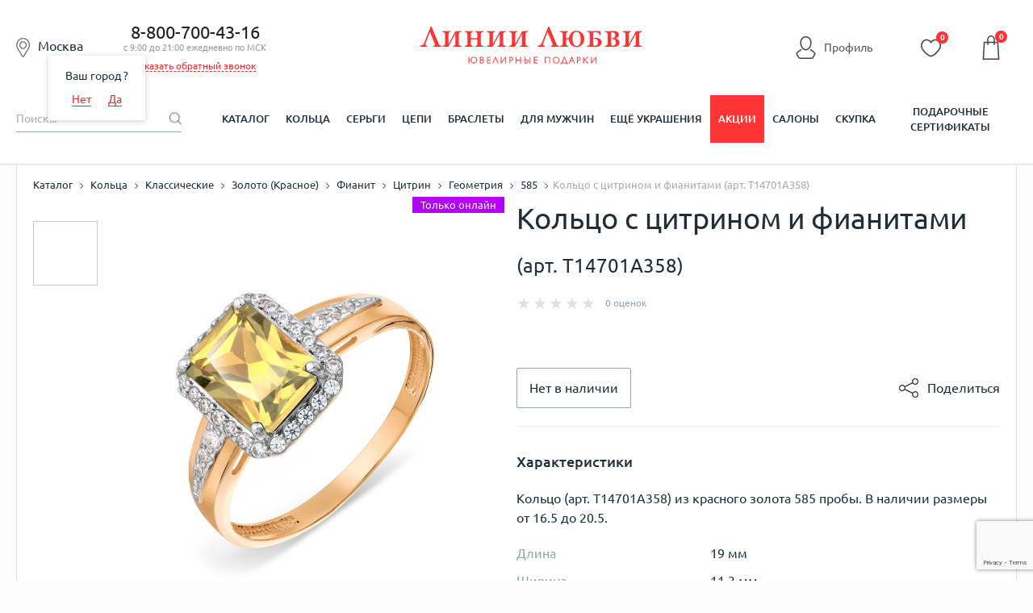

--- FILE ---
content_type: text/html; charset=utf-8
request_url: https://www.google.com/recaptcha/enterprise/anchor?ar=1&k=6LdPPEkgAAAAAARS7PL2IYGqdPwBDnlvoPMQ06ah&co=aHR0cHM6Ly9saW5paWx1YnZpLnJ1OjQ0Mw..&hl=en&v=PoyoqOPhxBO7pBk68S4YbpHZ&size=invisible&anchor-ms=20000&execute-ms=30000&cb=gohu37ea07vx
body_size: 48542
content:
<!DOCTYPE HTML><html dir="ltr" lang="en"><head><meta http-equiv="Content-Type" content="text/html; charset=UTF-8">
<meta http-equiv="X-UA-Compatible" content="IE=edge">
<title>reCAPTCHA</title>
<style type="text/css">
/* cyrillic-ext */
@font-face {
  font-family: 'Roboto';
  font-style: normal;
  font-weight: 400;
  font-stretch: 100%;
  src: url(//fonts.gstatic.com/s/roboto/v48/KFO7CnqEu92Fr1ME7kSn66aGLdTylUAMa3GUBHMdazTgWw.woff2) format('woff2');
  unicode-range: U+0460-052F, U+1C80-1C8A, U+20B4, U+2DE0-2DFF, U+A640-A69F, U+FE2E-FE2F;
}
/* cyrillic */
@font-face {
  font-family: 'Roboto';
  font-style: normal;
  font-weight: 400;
  font-stretch: 100%;
  src: url(//fonts.gstatic.com/s/roboto/v48/KFO7CnqEu92Fr1ME7kSn66aGLdTylUAMa3iUBHMdazTgWw.woff2) format('woff2');
  unicode-range: U+0301, U+0400-045F, U+0490-0491, U+04B0-04B1, U+2116;
}
/* greek-ext */
@font-face {
  font-family: 'Roboto';
  font-style: normal;
  font-weight: 400;
  font-stretch: 100%;
  src: url(//fonts.gstatic.com/s/roboto/v48/KFO7CnqEu92Fr1ME7kSn66aGLdTylUAMa3CUBHMdazTgWw.woff2) format('woff2');
  unicode-range: U+1F00-1FFF;
}
/* greek */
@font-face {
  font-family: 'Roboto';
  font-style: normal;
  font-weight: 400;
  font-stretch: 100%;
  src: url(//fonts.gstatic.com/s/roboto/v48/KFO7CnqEu92Fr1ME7kSn66aGLdTylUAMa3-UBHMdazTgWw.woff2) format('woff2');
  unicode-range: U+0370-0377, U+037A-037F, U+0384-038A, U+038C, U+038E-03A1, U+03A3-03FF;
}
/* math */
@font-face {
  font-family: 'Roboto';
  font-style: normal;
  font-weight: 400;
  font-stretch: 100%;
  src: url(//fonts.gstatic.com/s/roboto/v48/KFO7CnqEu92Fr1ME7kSn66aGLdTylUAMawCUBHMdazTgWw.woff2) format('woff2');
  unicode-range: U+0302-0303, U+0305, U+0307-0308, U+0310, U+0312, U+0315, U+031A, U+0326-0327, U+032C, U+032F-0330, U+0332-0333, U+0338, U+033A, U+0346, U+034D, U+0391-03A1, U+03A3-03A9, U+03B1-03C9, U+03D1, U+03D5-03D6, U+03F0-03F1, U+03F4-03F5, U+2016-2017, U+2034-2038, U+203C, U+2040, U+2043, U+2047, U+2050, U+2057, U+205F, U+2070-2071, U+2074-208E, U+2090-209C, U+20D0-20DC, U+20E1, U+20E5-20EF, U+2100-2112, U+2114-2115, U+2117-2121, U+2123-214F, U+2190, U+2192, U+2194-21AE, U+21B0-21E5, U+21F1-21F2, U+21F4-2211, U+2213-2214, U+2216-22FF, U+2308-230B, U+2310, U+2319, U+231C-2321, U+2336-237A, U+237C, U+2395, U+239B-23B7, U+23D0, U+23DC-23E1, U+2474-2475, U+25AF, U+25B3, U+25B7, U+25BD, U+25C1, U+25CA, U+25CC, U+25FB, U+266D-266F, U+27C0-27FF, U+2900-2AFF, U+2B0E-2B11, U+2B30-2B4C, U+2BFE, U+3030, U+FF5B, U+FF5D, U+1D400-1D7FF, U+1EE00-1EEFF;
}
/* symbols */
@font-face {
  font-family: 'Roboto';
  font-style: normal;
  font-weight: 400;
  font-stretch: 100%;
  src: url(//fonts.gstatic.com/s/roboto/v48/KFO7CnqEu92Fr1ME7kSn66aGLdTylUAMaxKUBHMdazTgWw.woff2) format('woff2');
  unicode-range: U+0001-000C, U+000E-001F, U+007F-009F, U+20DD-20E0, U+20E2-20E4, U+2150-218F, U+2190, U+2192, U+2194-2199, U+21AF, U+21E6-21F0, U+21F3, U+2218-2219, U+2299, U+22C4-22C6, U+2300-243F, U+2440-244A, U+2460-24FF, U+25A0-27BF, U+2800-28FF, U+2921-2922, U+2981, U+29BF, U+29EB, U+2B00-2BFF, U+4DC0-4DFF, U+FFF9-FFFB, U+10140-1018E, U+10190-1019C, U+101A0, U+101D0-101FD, U+102E0-102FB, U+10E60-10E7E, U+1D2C0-1D2D3, U+1D2E0-1D37F, U+1F000-1F0FF, U+1F100-1F1AD, U+1F1E6-1F1FF, U+1F30D-1F30F, U+1F315, U+1F31C, U+1F31E, U+1F320-1F32C, U+1F336, U+1F378, U+1F37D, U+1F382, U+1F393-1F39F, U+1F3A7-1F3A8, U+1F3AC-1F3AF, U+1F3C2, U+1F3C4-1F3C6, U+1F3CA-1F3CE, U+1F3D4-1F3E0, U+1F3ED, U+1F3F1-1F3F3, U+1F3F5-1F3F7, U+1F408, U+1F415, U+1F41F, U+1F426, U+1F43F, U+1F441-1F442, U+1F444, U+1F446-1F449, U+1F44C-1F44E, U+1F453, U+1F46A, U+1F47D, U+1F4A3, U+1F4B0, U+1F4B3, U+1F4B9, U+1F4BB, U+1F4BF, U+1F4C8-1F4CB, U+1F4D6, U+1F4DA, U+1F4DF, U+1F4E3-1F4E6, U+1F4EA-1F4ED, U+1F4F7, U+1F4F9-1F4FB, U+1F4FD-1F4FE, U+1F503, U+1F507-1F50B, U+1F50D, U+1F512-1F513, U+1F53E-1F54A, U+1F54F-1F5FA, U+1F610, U+1F650-1F67F, U+1F687, U+1F68D, U+1F691, U+1F694, U+1F698, U+1F6AD, U+1F6B2, U+1F6B9-1F6BA, U+1F6BC, U+1F6C6-1F6CF, U+1F6D3-1F6D7, U+1F6E0-1F6EA, U+1F6F0-1F6F3, U+1F6F7-1F6FC, U+1F700-1F7FF, U+1F800-1F80B, U+1F810-1F847, U+1F850-1F859, U+1F860-1F887, U+1F890-1F8AD, U+1F8B0-1F8BB, U+1F8C0-1F8C1, U+1F900-1F90B, U+1F93B, U+1F946, U+1F984, U+1F996, U+1F9E9, U+1FA00-1FA6F, U+1FA70-1FA7C, U+1FA80-1FA89, U+1FA8F-1FAC6, U+1FACE-1FADC, U+1FADF-1FAE9, U+1FAF0-1FAF8, U+1FB00-1FBFF;
}
/* vietnamese */
@font-face {
  font-family: 'Roboto';
  font-style: normal;
  font-weight: 400;
  font-stretch: 100%;
  src: url(//fonts.gstatic.com/s/roboto/v48/KFO7CnqEu92Fr1ME7kSn66aGLdTylUAMa3OUBHMdazTgWw.woff2) format('woff2');
  unicode-range: U+0102-0103, U+0110-0111, U+0128-0129, U+0168-0169, U+01A0-01A1, U+01AF-01B0, U+0300-0301, U+0303-0304, U+0308-0309, U+0323, U+0329, U+1EA0-1EF9, U+20AB;
}
/* latin-ext */
@font-face {
  font-family: 'Roboto';
  font-style: normal;
  font-weight: 400;
  font-stretch: 100%;
  src: url(//fonts.gstatic.com/s/roboto/v48/KFO7CnqEu92Fr1ME7kSn66aGLdTylUAMa3KUBHMdazTgWw.woff2) format('woff2');
  unicode-range: U+0100-02BA, U+02BD-02C5, U+02C7-02CC, U+02CE-02D7, U+02DD-02FF, U+0304, U+0308, U+0329, U+1D00-1DBF, U+1E00-1E9F, U+1EF2-1EFF, U+2020, U+20A0-20AB, U+20AD-20C0, U+2113, U+2C60-2C7F, U+A720-A7FF;
}
/* latin */
@font-face {
  font-family: 'Roboto';
  font-style: normal;
  font-weight: 400;
  font-stretch: 100%;
  src: url(//fonts.gstatic.com/s/roboto/v48/KFO7CnqEu92Fr1ME7kSn66aGLdTylUAMa3yUBHMdazQ.woff2) format('woff2');
  unicode-range: U+0000-00FF, U+0131, U+0152-0153, U+02BB-02BC, U+02C6, U+02DA, U+02DC, U+0304, U+0308, U+0329, U+2000-206F, U+20AC, U+2122, U+2191, U+2193, U+2212, U+2215, U+FEFF, U+FFFD;
}
/* cyrillic-ext */
@font-face {
  font-family: 'Roboto';
  font-style: normal;
  font-weight: 500;
  font-stretch: 100%;
  src: url(//fonts.gstatic.com/s/roboto/v48/KFO7CnqEu92Fr1ME7kSn66aGLdTylUAMa3GUBHMdazTgWw.woff2) format('woff2');
  unicode-range: U+0460-052F, U+1C80-1C8A, U+20B4, U+2DE0-2DFF, U+A640-A69F, U+FE2E-FE2F;
}
/* cyrillic */
@font-face {
  font-family: 'Roboto';
  font-style: normal;
  font-weight: 500;
  font-stretch: 100%;
  src: url(//fonts.gstatic.com/s/roboto/v48/KFO7CnqEu92Fr1ME7kSn66aGLdTylUAMa3iUBHMdazTgWw.woff2) format('woff2');
  unicode-range: U+0301, U+0400-045F, U+0490-0491, U+04B0-04B1, U+2116;
}
/* greek-ext */
@font-face {
  font-family: 'Roboto';
  font-style: normal;
  font-weight: 500;
  font-stretch: 100%;
  src: url(//fonts.gstatic.com/s/roboto/v48/KFO7CnqEu92Fr1ME7kSn66aGLdTylUAMa3CUBHMdazTgWw.woff2) format('woff2');
  unicode-range: U+1F00-1FFF;
}
/* greek */
@font-face {
  font-family: 'Roboto';
  font-style: normal;
  font-weight: 500;
  font-stretch: 100%;
  src: url(//fonts.gstatic.com/s/roboto/v48/KFO7CnqEu92Fr1ME7kSn66aGLdTylUAMa3-UBHMdazTgWw.woff2) format('woff2');
  unicode-range: U+0370-0377, U+037A-037F, U+0384-038A, U+038C, U+038E-03A1, U+03A3-03FF;
}
/* math */
@font-face {
  font-family: 'Roboto';
  font-style: normal;
  font-weight: 500;
  font-stretch: 100%;
  src: url(//fonts.gstatic.com/s/roboto/v48/KFO7CnqEu92Fr1ME7kSn66aGLdTylUAMawCUBHMdazTgWw.woff2) format('woff2');
  unicode-range: U+0302-0303, U+0305, U+0307-0308, U+0310, U+0312, U+0315, U+031A, U+0326-0327, U+032C, U+032F-0330, U+0332-0333, U+0338, U+033A, U+0346, U+034D, U+0391-03A1, U+03A3-03A9, U+03B1-03C9, U+03D1, U+03D5-03D6, U+03F0-03F1, U+03F4-03F5, U+2016-2017, U+2034-2038, U+203C, U+2040, U+2043, U+2047, U+2050, U+2057, U+205F, U+2070-2071, U+2074-208E, U+2090-209C, U+20D0-20DC, U+20E1, U+20E5-20EF, U+2100-2112, U+2114-2115, U+2117-2121, U+2123-214F, U+2190, U+2192, U+2194-21AE, U+21B0-21E5, U+21F1-21F2, U+21F4-2211, U+2213-2214, U+2216-22FF, U+2308-230B, U+2310, U+2319, U+231C-2321, U+2336-237A, U+237C, U+2395, U+239B-23B7, U+23D0, U+23DC-23E1, U+2474-2475, U+25AF, U+25B3, U+25B7, U+25BD, U+25C1, U+25CA, U+25CC, U+25FB, U+266D-266F, U+27C0-27FF, U+2900-2AFF, U+2B0E-2B11, U+2B30-2B4C, U+2BFE, U+3030, U+FF5B, U+FF5D, U+1D400-1D7FF, U+1EE00-1EEFF;
}
/* symbols */
@font-face {
  font-family: 'Roboto';
  font-style: normal;
  font-weight: 500;
  font-stretch: 100%;
  src: url(//fonts.gstatic.com/s/roboto/v48/KFO7CnqEu92Fr1ME7kSn66aGLdTylUAMaxKUBHMdazTgWw.woff2) format('woff2');
  unicode-range: U+0001-000C, U+000E-001F, U+007F-009F, U+20DD-20E0, U+20E2-20E4, U+2150-218F, U+2190, U+2192, U+2194-2199, U+21AF, U+21E6-21F0, U+21F3, U+2218-2219, U+2299, U+22C4-22C6, U+2300-243F, U+2440-244A, U+2460-24FF, U+25A0-27BF, U+2800-28FF, U+2921-2922, U+2981, U+29BF, U+29EB, U+2B00-2BFF, U+4DC0-4DFF, U+FFF9-FFFB, U+10140-1018E, U+10190-1019C, U+101A0, U+101D0-101FD, U+102E0-102FB, U+10E60-10E7E, U+1D2C0-1D2D3, U+1D2E0-1D37F, U+1F000-1F0FF, U+1F100-1F1AD, U+1F1E6-1F1FF, U+1F30D-1F30F, U+1F315, U+1F31C, U+1F31E, U+1F320-1F32C, U+1F336, U+1F378, U+1F37D, U+1F382, U+1F393-1F39F, U+1F3A7-1F3A8, U+1F3AC-1F3AF, U+1F3C2, U+1F3C4-1F3C6, U+1F3CA-1F3CE, U+1F3D4-1F3E0, U+1F3ED, U+1F3F1-1F3F3, U+1F3F5-1F3F7, U+1F408, U+1F415, U+1F41F, U+1F426, U+1F43F, U+1F441-1F442, U+1F444, U+1F446-1F449, U+1F44C-1F44E, U+1F453, U+1F46A, U+1F47D, U+1F4A3, U+1F4B0, U+1F4B3, U+1F4B9, U+1F4BB, U+1F4BF, U+1F4C8-1F4CB, U+1F4D6, U+1F4DA, U+1F4DF, U+1F4E3-1F4E6, U+1F4EA-1F4ED, U+1F4F7, U+1F4F9-1F4FB, U+1F4FD-1F4FE, U+1F503, U+1F507-1F50B, U+1F50D, U+1F512-1F513, U+1F53E-1F54A, U+1F54F-1F5FA, U+1F610, U+1F650-1F67F, U+1F687, U+1F68D, U+1F691, U+1F694, U+1F698, U+1F6AD, U+1F6B2, U+1F6B9-1F6BA, U+1F6BC, U+1F6C6-1F6CF, U+1F6D3-1F6D7, U+1F6E0-1F6EA, U+1F6F0-1F6F3, U+1F6F7-1F6FC, U+1F700-1F7FF, U+1F800-1F80B, U+1F810-1F847, U+1F850-1F859, U+1F860-1F887, U+1F890-1F8AD, U+1F8B0-1F8BB, U+1F8C0-1F8C1, U+1F900-1F90B, U+1F93B, U+1F946, U+1F984, U+1F996, U+1F9E9, U+1FA00-1FA6F, U+1FA70-1FA7C, U+1FA80-1FA89, U+1FA8F-1FAC6, U+1FACE-1FADC, U+1FADF-1FAE9, U+1FAF0-1FAF8, U+1FB00-1FBFF;
}
/* vietnamese */
@font-face {
  font-family: 'Roboto';
  font-style: normal;
  font-weight: 500;
  font-stretch: 100%;
  src: url(//fonts.gstatic.com/s/roboto/v48/KFO7CnqEu92Fr1ME7kSn66aGLdTylUAMa3OUBHMdazTgWw.woff2) format('woff2');
  unicode-range: U+0102-0103, U+0110-0111, U+0128-0129, U+0168-0169, U+01A0-01A1, U+01AF-01B0, U+0300-0301, U+0303-0304, U+0308-0309, U+0323, U+0329, U+1EA0-1EF9, U+20AB;
}
/* latin-ext */
@font-face {
  font-family: 'Roboto';
  font-style: normal;
  font-weight: 500;
  font-stretch: 100%;
  src: url(//fonts.gstatic.com/s/roboto/v48/KFO7CnqEu92Fr1ME7kSn66aGLdTylUAMa3KUBHMdazTgWw.woff2) format('woff2');
  unicode-range: U+0100-02BA, U+02BD-02C5, U+02C7-02CC, U+02CE-02D7, U+02DD-02FF, U+0304, U+0308, U+0329, U+1D00-1DBF, U+1E00-1E9F, U+1EF2-1EFF, U+2020, U+20A0-20AB, U+20AD-20C0, U+2113, U+2C60-2C7F, U+A720-A7FF;
}
/* latin */
@font-face {
  font-family: 'Roboto';
  font-style: normal;
  font-weight: 500;
  font-stretch: 100%;
  src: url(//fonts.gstatic.com/s/roboto/v48/KFO7CnqEu92Fr1ME7kSn66aGLdTylUAMa3yUBHMdazQ.woff2) format('woff2');
  unicode-range: U+0000-00FF, U+0131, U+0152-0153, U+02BB-02BC, U+02C6, U+02DA, U+02DC, U+0304, U+0308, U+0329, U+2000-206F, U+20AC, U+2122, U+2191, U+2193, U+2212, U+2215, U+FEFF, U+FFFD;
}
/* cyrillic-ext */
@font-face {
  font-family: 'Roboto';
  font-style: normal;
  font-weight: 900;
  font-stretch: 100%;
  src: url(//fonts.gstatic.com/s/roboto/v48/KFO7CnqEu92Fr1ME7kSn66aGLdTylUAMa3GUBHMdazTgWw.woff2) format('woff2');
  unicode-range: U+0460-052F, U+1C80-1C8A, U+20B4, U+2DE0-2DFF, U+A640-A69F, U+FE2E-FE2F;
}
/* cyrillic */
@font-face {
  font-family: 'Roboto';
  font-style: normal;
  font-weight: 900;
  font-stretch: 100%;
  src: url(//fonts.gstatic.com/s/roboto/v48/KFO7CnqEu92Fr1ME7kSn66aGLdTylUAMa3iUBHMdazTgWw.woff2) format('woff2');
  unicode-range: U+0301, U+0400-045F, U+0490-0491, U+04B0-04B1, U+2116;
}
/* greek-ext */
@font-face {
  font-family: 'Roboto';
  font-style: normal;
  font-weight: 900;
  font-stretch: 100%;
  src: url(//fonts.gstatic.com/s/roboto/v48/KFO7CnqEu92Fr1ME7kSn66aGLdTylUAMa3CUBHMdazTgWw.woff2) format('woff2');
  unicode-range: U+1F00-1FFF;
}
/* greek */
@font-face {
  font-family: 'Roboto';
  font-style: normal;
  font-weight: 900;
  font-stretch: 100%;
  src: url(//fonts.gstatic.com/s/roboto/v48/KFO7CnqEu92Fr1ME7kSn66aGLdTylUAMa3-UBHMdazTgWw.woff2) format('woff2');
  unicode-range: U+0370-0377, U+037A-037F, U+0384-038A, U+038C, U+038E-03A1, U+03A3-03FF;
}
/* math */
@font-face {
  font-family: 'Roboto';
  font-style: normal;
  font-weight: 900;
  font-stretch: 100%;
  src: url(//fonts.gstatic.com/s/roboto/v48/KFO7CnqEu92Fr1ME7kSn66aGLdTylUAMawCUBHMdazTgWw.woff2) format('woff2');
  unicode-range: U+0302-0303, U+0305, U+0307-0308, U+0310, U+0312, U+0315, U+031A, U+0326-0327, U+032C, U+032F-0330, U+0332-0333, U+0338, U+033A, U+0346, U+034D, U+0391-03A1, U+03A3-03A9, U+03B1-03C9, U+03D1, U+03D5-03D6, U+03F0-03F1, U+03F4-03F5, U+2016-2017, U+2034-2038, U+203C, U+2040, U+2043, U+2047, U+2050, U+2057, U+205F, U+2070-2071, U+2074-208E, U+2090-209C, U+20D0-20DC, U+20E1, U+20E5-20EF, U+2100-2112, U+2114-2115, U+2117-2121, U+2123-214F, U+2190, U+2192, U+2194-21AE, U+21B0-21E5, U+21F1-21F2, U+21F4-2211, U+2213-2214, U+2216-22FF, U+2308-230B, U+2310, U+2319, U+231C-2321, U+2336-237A, U+237C, U+2395, U+239B-23B7, U+23D0, U+23DC-23E1, U+2474-2475, U+25AF, U+25B3, U+25B7, U+25BD, U+25C1, U+25CA, U+25CC, U+25FB, U+266D-266F, U+27C0-27FF, U+2900-2AFF, U+2B0E-2B11, U+2B30-2B4C, U+2BFE, U+3030, U+FF5B, U+FF5D, U+1D400-1D7FF, U+1EE00-1EEFF;
}
/* symbols */
@font-face {
  font-family: 'Roboto';
  font-style: normal;
  font-weight: 900;
  font-stretch: 100%;
  src: url(//fonts.gstatic.com/s/roboto/v48/KFO7CnqEu92Fr1ME7kSn66aGLdTylUAMaxKUBHMdazTgWw.woff2) format('woff2');
  unicode-range: U+0001-000C, U+000E-001F, U+007F-009F, U+20DD-20E0, U+20E2-20E4, U+2150-218F, U+2190, U+2192, U+2194-2199, U+21AF, U+21E6-21F0, U+21F3, U+2218-2219, U+2299, U+22C4-22C6, U+2300-243F, U+2440-244A, U+2460-24FF, U+25A0-27BF, U+2800-28FF, U+2921-2922, U+2981, U+29BF, U+29EB, U+2B00-2BFF, U+4DC0-4DFF, U+FFF9-FFFB, U+10140-1018E, U+10190-1019C, U+101A0, U+101D0-101FD, U+102E0-102FB, U+10E60-10E7E, U+1D2C0-1D2D3, U+1D2E0-1D37F, U+1F000-1F0FF, U+1F100-1F1AD, U+1F1E6-1F1FF, U+1F30D-1F30F, U+1F315, U+1F31C, U+1F31E, U+1F320-1F32C, U+1F336, U+1F378, U+1F37D, U+1F382, U+1F393-1F39F, U+1F3A7-1F3A8, U+1F3AC-1F3AF, U+1F3C2, U+1F3C4-1F3C6, U+1F3CA-1F3CE, U+1F3D4-1F3E0, U+1F3ED, U+1F3F1-1F3F3, U+1F3F5-1F3F7, U+1F408, U+1F415, U+1F41F, U+1F426, U+1F43F, U+1F441-1F442, U+1F444, U+1F446-1F449, U+1F44C-1F44E, U+1F453, U+1F46A, U+1F47D, U+1F4A3, U+1F4B0, U+1F4B3, U+1F4B9, U+1F4BB, U+1F4BF, U+1F4C8-1F4CB, U+1F4D6, U+1F4DA, U+1F4DF, U+1F4E3-1F4E6, U+1F4EA-1F4ED, U+1F4F7, U+1F4F9-1F4FB, U+1F4FD-1F4FE, U+1F503, U+1F507-1F50B, U+1F50D, U+1F512-1F513, U+1F53E-1F54A, U+1F54F-1F5FA, U+1F610, U+1F650-1F67F, U+1F687, U+1F68D, U+1F691, U+1F694, U+1F698, U+1F6AD, U+1F6B2, U+1F6B9-1F6BA, U+1F6BC, U+1F6C6-1F6CF, U+1F6D3-1F6D7, U+1F6E0-1F6EA, U+1F6F0-1F6F3, U+1F6F7-1F6FC, U+1F700-1F7FF, U+1F800-1F80B, U+1F810-1F847, U+1F850-1F859, U+1F860-1F887, U+1F890-1F8AD, U+1F8B0-1F8BB, U+1F8C0-1F8C1, U+1F900-1F90B, U+1F93B, U+1F946, U+1F984, U+1F996, U+1F9E9, U+1FA00-1FA6F, U+1FA70-1FA7C, U+1FA80-1FA89, U+1FA8F-1FAC6, U+1FACE-1FADC, U+1FADF-1FAE9, U+1FAF0-1FAF8, U+1FB00-1FBFF;
}
/* vietnamese */
@font-face {
  font-family: 'Roboto';
  font-style: normal;
  font-weight: 900;
  font-stretch: 100%;
  src: url(//fonts.gstatic.com/s/roboto/v48/KFO7CnqEu92Fr1ME7kSn66aGLdTylUAMa3OUBHMdazTgWw.woff2) format('woff2');
  unicode-range: U+0102-0103, U+0110-0111, U+0128-0129, U+0168-0169, U+01A0-01A1, U+01AF-01B0, U+0300-0301, U+0303-0304, U+0308-0309, U+0323, U+0329, U+1EA0-1EF9, U+20AB;
}
/* latin-ext */
@font-face {
  font-family: 'Roboto';
  font-style: normal;
  font-weight: 900;
  font-stretch: 100%;
  src: url(//fonts.gstatic.com/s/roboto/v48/KFO7CnqEu92Fr1ME7kSn66aGLdTylUAMa3KUBHMdazTgWw.woff2) format('woff2');
  unicode-range: U+0100-02BA, U+02BD-02C5, U+02C7-02CC, U+02CE-02D7, U+02DD-02FF, U+0304, U+0308, U+0329, U+1D00-1DBF, U+1E00-1E9F, U+1EF2-1EFF, U+2020, U+20A0-20AB, U+20AD-20C0, U+2113, U+2C60-2C7F, U+A720-A7FF;
}
/* latin */
@font-face {
  font-family: 'Roboto';
  font-style: normal;
  font-weight: 900;
  font-stretch: 100%;
  src: url(//fonts.gstatic.com/s/roboto/v48/KFO7CnqEu92Fr1ME7kSn66aGLdTylUAMa3yUBHMdazQ.woff2) format('woff2');
  unicode-range: U+0000-00FF, U+0131, U+0152-0153, U+02BB-02BC, U+02C6, U+02DA, U+02DC, U+0304, U+0308, U+0329, U+2000-206F, U+20AC, U+2122, U+2191, U+2193, U+2212, U+2215, U+FEFF, U+FFFD;
}

</style>
<link rel="stylesheet" type="text/css" href="https://www.gstatic.com/recaptcha/releases/PoyoqOPhxBO7pBk68S4YbpHZ/styles__ltr.css">
<script nonce="PdIfE_z70tnyojYJSsHQwA" type="text/javascript">window['__recaptcha_api'] = 'https://www.google.com/recaptcha/enterprise/';</script>
<script type="text/javascript" src="https://www.gstatic.com/recaptcha/releases/PoyoqOPhxBO7pBk68S4YbpHZ/recaptcha__en.js" nonce="PdIfE_z70tnyojYJSsHQwA">
      
    </script></head>
<body><div id="rc-anchor-alert" class="rc-anchor-alert"></div>
<input type="hidden" id="recaptcha-token" value="[base64]">
<script type="text/javascript" nonce="PdIfE_z70tnyojYJSsHQwA">
      recaptcha.anchor.Main.init("[\x22ainput\x22,[\x22bgdata\x22,\x22\x22,\[base64]/[base64]/[base64]/[base64]/cjw8ejpyPj4+eil9Y2F0Y2gobCl7dGhyb3cgbDt9fSxIPWZ1bmN0aW9uKHcsdCx6KXtpZih3PT0xOTR8fHc9PTIwOCl0LnZbd10/dC52W3ddLmNvbmNhdCh6KTp0LnZbd109b2Yoeix0KTtlbHNle2lmKHQuYkImJnchPTMxNylyZXR1cm47dz09NjZ8fHc9PTEyMnx8dz09NDcwfHx3PT00NHx8dz09NDE2fHx3PT0zOTd8fHc9PTQyMXx8dz09Njh8fHc9PTcwfHx3PT0xODQ/[base64]/[base64]/[base64]/bmV3IGRbVl0oSlswXSk6cD09Mj9uZXcgZFtWXShKWzBdLEpbMV0pOnA9PTM/bmV3IGRbVl0oSlswXSxKWzFdLEpbMl0pOnA9PTQ/[base64]/[base64]/[base64]/[base64]\x22,\[base64]\\u003d\x22,\[base64]/wq9cw4JBMyMuw6/DpMK+UjPDtAIuwq/[base64]/w6Quw5vDl37Dg1cbw5zCvHDCsMOUOFIVCBJKV2zDk3FewprDl2XDjMOaw6rDpDDDisOmasKvwpDCmcOFAMO8NTPDuCoydcOKeFzDp8OWd8KcH8K6w6vCnMKZwqEOwoTCrEHCsix5W09cfWDDpVnDrcOxScOQw6/ChMKEwqXChMOuwotrWXkVIhQUfGcNaMOawpHCiTzDk0swwrJ1w5bDl8KAw5QGw7PCgMKlaQAWw4YRYcK0dDzDtsOYBsKraRNmw6jDlQfDi8K+Q0Q1AcOGwpvDiQUAwqXDkMOhw41rw4zCpAh1PcKtRsO/DHLDhMKncVRRwrIiYMO5O1XDpHV4wq0jwqQQwqVGSjPCsCjCg37DqzrDlFDDtcOTAxtfaDUPwp/DrmgKw67CgMOXw4Ypwp3DqsOCfloNw4huwqVfdsK1OnTCsmnDqsKxW0FSEWjDpsKncALCimsTw4knw7oVBB8vMGzCkMK5cHXCo8KlR8KNa8OlwqZwXcKeX1INw5HDoU7DuhwOw4YRVQhFw59zwojDgEHDiT8fMFV7w4bDtcKTw6EQwrMmP8Kcwoc/wpzCt8OSw6vDliXDtsOYw6bCqHYSOgLCs8OCw7dLcsOrw6xgw73CoSR9w5FNQ2RxKMOLwo5VwpDCt8K5w65+f8KvHcOLecKSLGxPw7Qjw5/CnMOnw5/CsU7CgFJ4aF4mw5rCnTgXw79bB8K/wrB+acOWKRd5ZkAlb8KEwrrChBsxOMKZwr9HWsOeCsKOwpDDk0QWw4/CvsKgwqdww50lccOXwpzCrBrCncKZwqjDrsOOUsKjQDfDiTLCqiPDhcK1wp/Cs8Oxw6VIwrs+w5TDj1DCtMOXwoLCm17DmsKiO040wokLw4pTR8KpwrYuU8ONw4HDoRHDv0bDpTchw6dEwrHDmz/DvcK0W8KPwoHChMKOw4Y7FUvDoCZmwo9MwoFQwrxiw49wJMKNQjvCvMOQw6zCvMKIY0prw6R2aDtkw7vDlmfDg3YQeMO5IXHDgUXDq8K6wp7DizgPwp/Cg8OXw5okTcKUwo3DpUvDoX7DjDoOw7TDjVHDtlkxKcOZPcKOwpPDng3DphLDusKdwoIqw5lnMsOOw6ouw6sPT8K8wp0kEMOTRVhNM8ObEsO2SAptw7Y/woDCj8OUw6d7wqrCrB/DugN9axrCmx7DqMKnw51KwrPDpGnCgxsEwrHCg8OSw7DCvQQ4wrfDp3TDl8KaG8O4w5/Du8K3wpnDmkJpwopywpLCq8OJX8ObwqvDvhUaJyVfZsOuwqtnQSlxwp8FSMK4w4TCsMOZMifDt8Ole8K6U8KqKUoJwpXCosK1TFvCoMKlF2jChMKUWsKSwq8MQArCr8O5woLDgMKabsKHw5cuw6ZnLCI4AnN4w4zCjsOIbXJmHcOcwo7Ch8K1wo1Nwr/DkGY8F8KGw5R9FzbCssKuw7XDpFbDpyHDocKew6MVfQNqw4c6w6jDncK0w7lfwpLCiw4HwpLCp8O2OQRxwqlFwrQhw5gxw7w2IsOjwo5BAHVkA27CkhNHBFokw4zCl0BjLWXDgA7DrcKcDMOzfHPChXsvK8Kpwq/Cn2sRw6zCtijCjcOiF8KXbXsFd8KiwrEZw54QacO6c8O3JjTDm8KKTywHwo7CmSZwNMOZwrLCp8OYw5HDosKEw5VIwpo8wq1Nw6tAw4rCs1ZEwqxzYxbCsMKDUcOuw4wYwojDkBYlw6NNwr3Cr0PCqD3DmMKmwqsDfcOtEsOPQ1XCrsK/[base64]/[base64]/[base64]/Dv8KicMO/OMOww5oYPEcrw6jDrHjCqsKZw7zClD3ClFPDpwRiw6fClMOlwq4aIsKuw4TCszPDnMOEMQXDlsOWwrQ/aTpeCcOyLkN5woR4YsO9w5PCscKfMsObw5nDgMKLwpXCjxFgw5VNwrMpw7zCjsOGaEPCnH7ChcKndDwXwoxMwodna8KDZR9owpfCvMKew704Bi4YacKWaMKLfsOZRDkyw7xfw6NoaMKrJsOsIcONZMOzw6tuw6/Cp8K9w6HCs20+OsOJw48Pw6/CrMOnwrE4w79MKVE5d8O/w64Jw5AFSjfDi37DssOYLzTDlsOqwqPCsj3DnSlaY2g9AknCplLCl8KhYhBNwrXDr8KoLAwqGsOrBGomwrBDw5YgO8Oqw5TCvEguw48KdlvCqx/DqMOCw5gpYsOdRcOhw5cZeizDiMKPw4XDs8Kxw6XCp8KTWyXCl8KrIMK3w5NeXHF7CzLCrcK8w6zDsMKlwpLCkRRoJlt0WRTCt8ONT8OkfsO+w6PDs8O6wqRTeMOwQMK0w6nCncOnwqDCnCITGcKuPhcDIsKfw58CecK/XMKZw4PCncKcThtVHGbDrcOjY8OFS1FiCHPDgsOwSmoTJTgmwocwwpA2GcOVw5lfw5/DmXp9MXvDqcKuw6UQw6Y0DidHw4fDqMKWS8K1fjfDpcODw7jCmMOxw67DmsOjwo/CmwzDp8K0wqAlwqPCqcK8P3/[base64]/CrUItwoNbIcKcwq/CoXdzKU3Cq8KbbMOCBgkxw4DClU3CgW5fwodsw4fClcO/Yy5xK355aMOVeMKLbcKFw5vCtcKew4lEwpJcD2zCgMKbLyg0w6HDscK2dHcYRcOhU0HCs3JVwq4MMMOBwqsWwr5vZltvAwEZw6oTJsKyw7fDrSo0TT/DjsKCUFXDp8Kzw7xmAD5vN3vDi2bCiMKWw5jDiMKIUMOMw4IMw77CpMKUP8KNY8OsB3NYw7ZSH8OAwrFtw6fCi3HCusOBG8KXwqDCgUjCo3/CmMKtSVZpwoQwXSXDpVDDuBLCicKZCHphw4fCv0bCncOBwqTDgsK9LH1QbsOHwpfCoQ/DjMKPCU1Ew7smwo/DkwDDkiwlV8O8w53Cl8OJBmnDp8K/eTHDtcOtTXjCpsOETETCkXloC8KwRMOmwpTCjcKZwrrCu1fDgMKkwohRR8OIwqR3wrrDiWDCsDbDmsKoGxPCpQfCisOqNkvDrsOiwqjCu0VdAsOTQRTDlMKufsOWdsKQw64CwrtWwr7CucKHwqjCscK2wq8kwq/Ct8O5wofDqG3Dmm9pBT1xaS54w6dZJMK7woB/wqbDgnwkJU3Cp0gnw5AfwqxHw6TDrTfCnmkDw63Cq1UBwoDDhgTDsGpEwrB1w6UDw6Y3TVrCgsKBYcONwrPCrsOcwqJRwqRMa0xYUzgyY1/CqxQFfMOMw63CqA0nAxfDty44f8Krw7HDisKeasOQw4JNw7YswoLCrBxhwpdPJwpwTCZKKsOmCcOTwo1/wpvDsMK9woxLDsKswopDEMOswrAkPTwowrZ9w6PCjcO7KMOcwp7DhsO7wqTCs8OVfwUESDrDnwVKb8OLwoTDpWjDj3/[base64]/CrBLDuMKLQhHCssOjf2rCtcK3MHHDisKWb38rSnJkw6rDnhAewqgew6lzwocAw79SdwHCoUwxOcKZw4zChcOJXsKXUy3DskMWwqchwonCmcO1Y18Dw6TDjsKvYFHDssKWwqzClmbDhcKXwr0uL8Ksw6dsUQ/DtsKfwrbDlB/CqXHDm8OyWybDnsOWRSXDusK1w7Fmwq/DnxgFwo3DqA/DrxLDpMOQw73DqlAJw43DnsK2wp/DsnLCnMKrw4PDpMO5KsKUMS85HMOJZBhVPHI/w4dzw6jDrx3CuiPChcKIJgTDkUnCssOqEcO4wrDDqcOWwrIuw6XDlgvDtkAwYF8zw4fDlBDDssOrw7rCsMKoUsKtw6E+EFtKwr12QRhSFmVOQMO2ESvDl8KveRA6woY5w4XDo8KwDsKMaBvDlD1fw5VUDl7CqVYldMOswpPDtW/CkXl7Y8O2cQBUworDj0EBw5o0fMKhwqfCncOsFcOTw53Dh0HDuGpHw4prwonDgcKvwrN/QcKzw5jDlMKrwpY2I8KbW8O5LVfCiDLCr8KYw5JCZ8O4NcK/w4cTC8K/w4PDlW8Vw7nDigfDrAA+Oi1XwowJUsKyw6LDnEjDv8KewqTDqhs6GMOVacKtNlPCpj/ChBhpNAfDoA1bNMKCJTTDiMO6wq5TEG3CrmrDvyjCmcKtDcKFOcOUw5nDssOEw7g4Dkc3wrrCt8OCGMOfBTAcw787w4TDvBECw43Co8K0wqPCkMO8w4EvChpLTMOFf8KQw5nCvMKtJUjDgsKSw6oPbMKMwrd6w7V/w7HCmsOUI8KYJGJ2WMKzcwbCv8KCM0ddwogQwqpEeMOXBcKnTwhuw6Enwr/CtsOaTXDDkcK1wrjCuml9E8KaeFA8LMKJIjrClMObe8KOfsOtGFfChjHCvcK+egwlSRdUwpU9bQ96w7jChy/CqgDDjC/CuidzCMOsO3dhw6hswpLCp8Kew67DgMO1a2xWwrTDlHVTw40mQDlEdBvCmzjCskPCrsOIwo1hw4PCncO/w5pGWTlgWsKiw5PCgy7DkUTCocOBNcKowq/Ck2fDoMKMN8OUw78lHjoGd8OAw7ZeE0zDv8O+HMODwp/DtkZuV2TCqGQOwpxewq/DpS7CpmE6wqDDkcK/wpUvwrHCunECJcOyRWIZwoFgRcK4f3vDhMKJbBLDtFwgwrdFRsKnP8OXw4R/RsK2UTnCmA5WwqMpwrx+SHpXU8K8dsKFwplXWcKhS8OiInUtwqTDnj7DpcKNwpxsCHkNTg0Aw7zDtsOLw5HCvMOEc37Ds00xbsKYw6IHZsObw43Cng0Kw5jCisORPApawoMgecOOFMKwwp5OEEzDrGFfScO7Aw/CncKgCMKfYlTDn3LDvsO9eBI6w5VcwqjCqBTChw7ClR/CmMOXwpbCu8KeOsOuw7BBEcOWwpIVwrlKTsOhCh/CjgE9wojDo8Kfw7DDgm/CqH7Cqzp9GsODYMKBKQPDiMOCw5Nyw6koXynCjyPCvsKuwrTChcKswp3Dj8KswprCqnLDtBwBFijCuw9Ew4nDhsO/[base64]/w4FIw5jDscO0w5M2w7Agw5bCmicKDcO/w6rDicKSw5PDkAnClMKSOVECwoc+NsK2w45hNEnCt2HCvFs9wo3CohXDtQrDlcKiTcOVwr98wqfChU7CmEXDmMK/KAzDn8OrUcK6w57DmH9PCGrCrMO5PlvCr1BKw7vCrcKYbj7DksOpwqMNw7UUAsK/bsKLPWrCoXLCmmYDw7VAP3/DucKKwozCh8Otw7/[base64]/CmcOBS0jCscKlJMOIZ8OXwp4mwq0QwoVHwpzDjRjDg8ODecKiw5PDhVTDoABjVDvCiX1NRyzDl2XDjGLCo27Dr8KBw6kyw57Dk8OLw5s3w5wAdEwRwrAbFcOxesOIOsKuwowMwrYYw7/CkQrDh8KGVMKsw5LCvMOEw71GS3bCvRHCssO3wp7DlSYHZA1BwpBsLMKlw7g3cMKuw71pwpt6VcKZHyRCwonDlsKfK8Ksw75sOgfCqxzDlBXCvEpZXTHCgFjDv8OnbXItw4lpwrXChB9wRiIkS8KDPSjCkMOjQ8Oxwo5sZMOBw5ctwr/Dt8OKw7wYw4kTw4wRWsKbw6sSEWnDi2d6wqAhw6/CqMOzFzMNdsOlEDvDj1zCjylnCHE7wqhkwqLCpl/DpyLDsXdowpXCnHPDmXBiwrgUwpHCuiTDkMKmw4wBFxlAGcK0w6nCiMOwwrTDsMOgwpfClEsFUsK5w6Jmw53DvsKyEkVlwobCk04kQMK5w7/Ct8OkOsOUwoYIAMOUIsKnVml1wo4kGsOrw4TDnSLCiMOoSB4jbxAbw5zDmT5cwq7DvTxUWMKmwoMlUcOHw6bDsk/Ds8O1wrrDunpLAwTDh8K+PXXDi0h5fRnDo8O7woPCnsOSwqzCqBPCrMKxACTCkcKIwr8/[base64]/CicK3wq3DtcKmRcKUOMOow4zDtHbDgsKnX3jCosK4XMO4wrjDoMKOH0bCi3bDjX3CusKBbMOSRMO5Y8OGwrEnLsOvw7zCo8OyUCrCkHAQwqrCkFouwoxfwo/DsMKew650ccOowobChEfDsGPDuMKDLFghI8O2w4bDvsKHF256w4vCg8KPwr44McOmw4nDolZLwq3DrwgrwoTCiTQ/wrVhHMKiwrQ7w4Z0ZcK/ZWDDunFAesKowrTCpMOmw43CucK3w4BLSmzCosOSwrzCnTB5Q8OWw7FoF8OHw50XXcOXw4PDqjNsw5t0wpXClj1cSMOGwq/DpcOBI8KKw4PDqcKLa8Kkwq7CoHJ2fz5fYyzDuMKow5pDHsKnCVlrwrHDgjvDtk3DoEMgNMKfwowhBMOvwogyw7DDscOLHErDmsKJJkvCuXHCkcOvFcOuwpPCkR49w5HCm8O/[base64]/[base64]/DiSvDnMKpwrBswpvClQR9w5RNwppqH8OGwrTCkw3DpcKlHsKbOBJYEcKMOS3Cn8OmPxBFCsKdBcKXw4NIwpHCughMAsOAwqUWbCTDsMKNw5/[base64]/[base64]/DxhxAMKkRMKYRcKOwqXDgk/CoSLDggRIwqzDsXzDslROR8OPw6XDoMKWw5rCucKIwpjClcOmMcKkwo7Di1fDqivDscOUR8K2FcKWOiB6w7nDrE/DlcOPMMOBRMKHGwksQsO0fsO8azrDgARHW8Osw7TDssKuw7TCunRew6srw6sCw6xcwr7Crg7DnjY8wovDhBzCssO/fBU4w4Bdw6Ifw7UtBMKIwpASA8K5woPChMKyVsKCUClRw4DCtcKAZjJPA1bCgMKywo/[base64]/[base64]/[base64]/CscKaXMOqw7bDn8KxwodkZX5AMMKKFMKZwqsdC8OSZcOUVcOFw4/DjQHCjVTDr8OPwq/Dh8KRw75PZsKrwqbDq3U6Hw/CqS4Xw4EXwq57wqTCpmvDrMOpwpjDhA5OwqDCgMOmfh3CvsOlw6lww67Chw5ww6tJwpM8w7Vvwo3DpcO7S8KswoBowoIdNcKPB8O+eBvChDzDrsKscsKqXsK3wpFrw59EOcOAw7cIwrpSw6o1IsKCw5PDp8O9f3szw7xUwozDv8OEGsO3wq/DjsKXw4JYw7zDqMKow4HCssO0BhNDwptfwrZbNSZMw6QcfsOQPcKUwqF8wo1Pwp/Cm8KmwpoIdsK/woTCtsKvH0XDnsKzSmwUw59BEEbCksO2EsOkwp3DpMKow4bDtDoMwp7Ct8KLwpA5w57CvgDDnMOOwrXCqsK9wqFNEyfDrjNrUsO8A8KVKcKvFcKkUMOewoNGDjLCpcKJcsOfAQkyUsOKw5UOw6PCosK7wpUVw7/DiMOPw4fDvnZ0axhEWTNSMTPDl8OIw6nClsOzcSddDRnCq8KaD0Jow41/bllAw4kHUj5WL8KPw5zCjgE/[base64]/[base64]/DvMKww5ILw5wBF8KqwoJ4I8Kww5k3w6XDoMO3QMKcw6vDn8OZTMOAFsO6CMK0BA/CmFfDkARqwqLCoHcAVHnChsOJN8OOw7pPwrYDTMOfw7zDrMKGZ17Cv21Uw5vDixvDpAAgwoZSw5XCr3EFMCY0w5rChGcUwqbCh8O5w5Qrwqw4w7bCtsKeVQcyJzPDg2pyWMOeJ8OmTlvCnMO5Zwp4w4bCgcOSw7bCm1rDkMKETQAjwo9KwobCoUrDrsOnw6DCocK/wprDo8K7wq5PRsKzBV5PwpsDXFRRw402wpLCpcOdwqlHUMKzbsOxKcK0NBTCoGfDkUAjw63CkMOPbREYcjzDnjQQCUbCnMKoZ2/DvQnDpirCnTAAwp17ejPDiMOhZcKdwonChMKBw7XDkH89J8O1dDPDmcOmw63CmTbDmQvCtsOMdcKbFcK9w7wLwo/DqztYNE4jw7lJwppCGklHIAVbw69Jwr1ww5LChlAYJS3CgcOywrQMwooxw5HCuMKIwpHDvMOPR8Otfi50w5piw7wNw6cQwoQBwqPDomXCunHCqMKBw4h7PBFnwo3CjsOjVcOtBmwxwr83FzglT8OpWh9FZcOXGcOhw4/[base64]/CvB7Dn39TwoIfw6UFAjorIybDmDjDqsOdGMOcd0LDpcOcw6VVD3x0w6bCu8KTcX/[base64]/DosOTZcKLwqMCHsKzw6nDlMOVwqLDgWsHeQrDjkZ8wpnCk1rCtAMHwpZzKcK6wrDCjcKdw43ChsKPDV7Dun8aw6TDucK8G8OJw5ZOw63DjUTCnjnDvWvDkX1NCMKPbS/ClwVXw7jDuEgiwoxqw70aEQHCg8OwSMKxDsKxVsONP8OVSsKEAwtCJ8KQTMOtQV4Rw6XChQ/CgFrChiTDlXfDn2F/[base64]/w6bDn8Kjw47Dv0tVw4JSfTxSw4N1ckgJHXzClMOGJGfCpUbCi1LCk8O4JFTCh8KOFS/[base64]/DgVvDvjnCqMKxUB7CrsOHwqLDtsOEwrAnQS8qwrIuP8OLR8OrKkHCosKywoHCuMOGNMOiw78FM8Ofwo/Cg8KQw7U/[base64]/ChH3DvMKWbsOyw4gLWWvDscKrTTU3wr5mw63Cr8KTw6XCv8OcasK7woN9PyTDmMOYbMK5J8Oad8Oyw6XCszXClcKXw4fCv1BCFGIewrlkUxLCgMKFJG92X0Ebw7ICwqDDjMOMMAnDgsKoPEjCucOAw6/[base64]/w6rDsC95woAzDMOEwpHCinHChsOmUMOFw6bDtQIca1DDo8OHwq7DkWk5MxTDncK5fcO6w51qwoPDqMKPXVLCk3jCpQ7DuMKhwrzDvUU3UcOVEcOTAMKDwq11wr/CmjbDgcK/w5MCI8KOYMKfT8KOX8Kww4J8w7p4wpFDScKzwoHDi8Oaw45QwoXCpsOww6txw44Uwp8vwpHDnmd3wpgXw5LDr8KOw4TCpT7CsV7CjA7DmzzDisOhwq/DrcKhwqdrIigEI01Tb3LDgSjDncOtwqnDm8OVRMOpw51BLX/Cvkk2RQfCmkhUasOfKcKXDRnCvlnDqyjCt3rCmBnCjcO3KyNsw7/DhMKrOEfCicKja8Ofwr1HwqDDi8OgwrjCh8Ozw5vDhcOWF8KkVlTDl8OdFSsLw6vDoXvCuMKJBcOlwrJ5w5fDtsKVw54Mw7LCjjU8YcOfw74dJWcTa2IpangIcMOxw68GRQfDkBzCgFAVQX7CicO8w4d5EHZ1w5NdRVgnLAp9wr5dw5YGwqsfwrrCtRzDu0/[base64]/DpsK2w7zCk8OnMGDCusOJwrsGw4bDqsOhw57DsBzDmMK/wpnCuxTCt8KfwqPDpEPDh8K0TiXCpMKPwpbDl3jDnCvDkS0Fw5JRFcO4ccOrwrTCphnCksOnw61ldcK0wqHClcKrTmQGwoPDl3PChcOywqZqwoICMcKBHMKPAMOTeiIYwoQkVMKYwqzChE/CvgVywrPDvsKrK8OQw7kkFMKPeWE4wp9uw4NlRMKCN8KKUsO+QUZcwp/Cn8OXHEUCZHJUAUVlZXXDjCcCDcOVd8O9wqDDlcK8ThpLcsOVAWYKZMKIw6nDhhdJw59bIDzChGVIbnHDpcOcw6vDssKFOFfCm3R0ZjvDmnjDmMKlN17CmkEkwqPCm8K8w7XDoCPDvGUFw63Ck8OTwrsRw77ChsO4X8OEN8Kvw5nCt8OpFS8tIF/CncOcC8OPwpIRB8KTO0HDlsO/AsK+ARDDlUvCsMOQw6HCvkDCq8KzKcOSw73CvjA5LCjCuwQmwo7DvMKrTsOsbsK/PMKew67CpHvCpMO5wpvCjsOuY0NXw5/[base64]/DvMKfw5I3ZHsuacKsw6tTQFFyOhRTLHvDqMKIwqMnJsKNw50LScKSdXDCsyfDpsKIwpbDnVhDw4/Chgt6OMK2w47DhXkDHsOcJUzDnMKrw5/DkcKlDcOnc8OtwqPCtyPCtxVqM27DmsO6N8Ozwq/[base64]/CsxXDh8OENznDhSDCmsOuCH9gw6VYw7TDlcOow6lyNDjCr8OjOEN+EkcdCsOwwqp1wpljLG9Ew4J0wrrCg8Omw7DDicOawrZGa8K0w4tAwrDCvMOfw7pLesOUQjDDvMKUwo5LBMODw6rCiMO0UcKBwqRcw6VMw5BBwofDncKNw4oFw5fDmyDCjBsVwqrDmh7ChA4/C27CknnDo8Osw7rCj2TCqsKdw4fChGXDvsOsJsOHw4HCpMKwYC05w5PDo8KUQhvDmX1SwqrDolc8w7MUJ33CqR5Ow7FNJS3DqUrDvmHDsHdVEGcDIMK6w5twOMKrKnHDvsOHwpnDv8KpHsOzZMKewr7DvyLDmcO4Vzcnw4/[base64]/w4M/w73CscKVwoPDlMOsJsK2wpQzCMOQWcKkQMONJ3QCwqPCucO/PsKZUwRCKsOWJyzDscONw7gNfDfDr3nCkAbCuMOOw7HDmQvCvwrCh8OGwrkvw5BAwqYzwpzDq8K8w63ClSJcw71nfS7DnMO0wotDY1I/ak1HQkzDusKqd3MHBSwTP8O5LMKPFMOqcUzCp8KnLibDsMKjHcKNw47DihBGJR4Uw7t6T8Omw6/CjjNUUcO5UAzCn8OowqNhwq4LFMOjUiHDhwvDlTs8wr94wojDj8KiwpbDhnAEfWkrZMKROMOtIMK2w7/[base64]/DjsODw5rDnz7CvcKaXxbDqyrDhldCKsKMw4Upw48/w7wbw5pkw6YwUiNxOmMUbcKSw6PDisKDWFrCoUPCpsOAw4d+wpnCtMKwJz3Cgn9NV8KbI8OaKAzDtzgHJ8OoIDrCnVDDtXAqwoNCVA/DtSFMwq00SAnDsmjCr8K6VgvDo0rDmjPDgcKYIg8GSzZmw7dswo1owpRxaVB4w6vCgcKnw7vDuT8JwokfwpPDh8Oqw60qw4HDtcOCfngkwotWbDACwqjCkChvcsO5w7TCp1FNTlHChGZUw7LCsmpkw7LCgMOSdTNmWU/DvT7CnU0uSS1Uw7RnwpocPMOuw6LCqMKJZHsAwq1WfQjCucO8wrcuwo96wp7Ci17DscK1OA7Ch2RBc8OOPCLDuzQDfMKWw79xA09lWsKuwrpwIMKOGcK7GVJwJ3zChsODRcOtbX/CrcO1WxjCqATCmxgAw67CmEEjScOrwqXDmmQNImoyw6nDgcOfSSwCEcO6EMKQw4DCgW/DssOtaMKWw7NjwpTCr8KEw7/ColLDg3DCoMOnwp/CuBXDpi7CucO3w7I6w6w6wp5cawB0w7TDn8Ktw5YvwrHDjMKvccOowpRKAsOxw5IyEk/CkHx6w79kw5Agw5U7wrDCksO2IGHCuFzDpFfCgWDDgsKjwqLCk8ONXsOOYsOef0tjw4V0w5/CimLCg8OdIcOSw5x9w77DrgNpLxrDijbCsiRnwp/DgSoKIDrDpMKGbRJKw5tMasKDPFvCljhSC8O5w5ddw6bDsMKedDvCiMKvw5ZZF8OfFnbDmwdNw4VzwodUNVtbwqzCgcOdw7oGLl06Hh/[base64]/CpcKQw4BAwpQLwrfDuVjDiXE1wp7Dq8KZwoxxIMK0CcODGSDChcKbHnBKwqBuDAkNCHDDmMKLwoU/Nw50IsKCwpPComvCjsKOw4N3w7hWworDtcORBhwDBMOeIjXDvRTDnMOXwrVoHi7Dr8KuWVHCu8K0wqQ0wrYuwqt8LEvDnMO1bsKNacK0Xkp5wr/Cs3NxI0jCl1pFdcO9Ug8pwr/CtMK5QnDDq8KuZMKcw7nCjsKbasO1wpZjwoDDpcKLcMOUwovCvsK6esKTGQTCjh/CkTQudcK8wqLDpcOEw4ULwoABLsKXw41WOyzDuSFOM8OIDsKfTRs/w6VoQ8K2X8K+wqrCkMKWwoZvaz3CrcKuw7PCvUrDghnDjsOCLsKUwprCkHnClmvDgmrCuFRjwrMxd8Klw7fCoMOdwps8w5jDlcK8ZxxNw45LXcOZI055wo8Jw6fDmGYDUHfDkmrCn8K/w7UdecOqwoxrw6QOw4LCh8KzAkkEwpfDr0hIasKwEsKKC8OewpzCrlUCXsKYwqHCj8O+A2xRw53Dq8OLwqJGaMKWw4jCsCIpYFzDpgrDjcO7w5Avw6rDnsKHwoHDsTPDnmPCtSDDpMOGwplLw4tKeMKlwqlYbBopfMKYC2hxCcKZwo5uw5XCnxDDjV/Dl2jDgMKBwr3CiFzDncKew7vDqlbDp8O/w47CpnNnw6orw4Ukw4EyUyspHsKJwrAewr7Dk8K9wrfDs8KTPD/[base64]/DoUfCuMOvP3HCqMKqwrzCoMOyMCJSw6fChyVMQhrCiWXDuAkYwolwwpHDocOwHT8ewp0IPsKpGxTDtnBqX8KAwoLDlQHCqMK8wq8lV1fCqEMoCHvCrHkfw7HChC1Sw7XCjcK3ZUPChMOgw5fDnBNfD00Xw4d7NUTDm0ASwo7DmsKfwpfCkx/CgMOWMHXChX3DhlxtSl1gw4QET8O/AsK9w43DkTHDgDDDowAlKVoYwrYxC8KEwoxBw4wKWHhCM8KJW1vCmMOOXG0dwoXDhXzCg0zDnG7ChkRgTjwCw6B5w6zDhmLCv0DDtMOwwpgbwpLCh1twFQBrwrDCon0qHzV3OB/Cr8Oaw5kvwr4rw54TMsKKEcKGw44bw5QaTWPDvcKow49Dw5bCthgfwrs9RMKYw47ChMKLTcOqclDCvMKQw4jCrnlpUyxuwqAJOcK6J8K2Y0HCu8O9w6HDtcOXJsO5c0Y2JBRkw4vCrX4Gw6/CugLCr3lzw5zCosKTwqDDhzPDosKRHBMDMMK2w4DDqABWwofDlMO+wo7DlMK6ODHCqkhmNx1uXyDDuVTCsUfDl3Q4wo5Vw4TCusO/SmUdw47CgcO3w6chG3nDgMKgXMOCRsO3OcKXwq9mBGk1w5JGw4PDhU/DsMKtLcKKwqLDnsKUw5LClyBmaUhTw7RcBcK9w44wKg3DphjCi8OVw5jCosKhw5HCpcKRD1fDl8OswpXCslTCssOoJWbDoMO/w7DDgQ/Cpj4hw4o4w6rDpcKVW357c2HCssOGw6bCu8K6C8KnT8ObCsOrcMKZHcOQUTvCtgsEYcKrwoHDmcKzwq7ChGoAM8KPw4fDqMOdW10CwqfDnMKjFAfCunolCDPCpgokcsOIXy/DtCoOY3rCpcK5Qi7CumM8wq0xOMK+fsObw73DmsOUwp1bwqvCkxjCkcKbwo/[base64]/CpmvDpX7Cgz7DujIiw74Cw5LCoVjCjA18TcOeeHw9w4jCgsKLGnnCtSPCp8Ojw54CwpQfw7IfSQjCgTzCs8KDw7Bewoold1cHw44YI8OYTMOoacOjwq9gwoTDpwQWw63Du8KCbg/Cs8KOw5pmwrPCnsK9EMOBX1/CgBrDnCTCnj/CtgfDtFBjwpxzwqnDmsOJw7YmwpoZPsO3Cjt5w6LCrsOrw5zDk2xNw6NFw4PCscO/[base64]/CjSAbw7wZdXfDnSXDgcOXIcOdw5TDlV1uSnzCqkHDoVTDqcOqNsK/w7XDmDjDsw3DrcOMSHwZQsOjCsKBblMdAzFRwojCnHkRw5/[base64]/DhFAjMMOSLcK1w4/[base64]/DucO/[base64]/w6NDCV7DqGQ+w6nDimHDg3ZVFDXDmQ/DgsOew4AYw7PDkcKSMMOjVDtYf8Opwr0pNmfDmsK9I8Kpw5XCmxR4OsOHw65scMKxw6ZHKi9pwq56w7zDs2sbUsO1w6TCrsO1NcKLw5RgwoFxwphww6d0NiMTwo/Cl8OwVHXCuhcZT8OOFcOtAMKhw7QIKAfDgsOFw5nClcKgw77DpD/CszbDnCTDtHbCgi7Ch8OQwrjDkknChyVPN8KXwo7CkQTCtkvDlWY/w4k3wozCu8Knw7XDlWU0T8OBwq3DrMKnQ8KOwoHCvsKLw4zCuhtQw4xQw7Bsw7pswrLCrDV2w4F7HW3ChMOEECvDhErDosKJBsOnw6Nmw74CEcO7wofDv8OrB1/CtyUWPyXDlRACwr88wp/DoEMJO1TCmWwoBsKTbWNkw5lfGAlxwr/[base64]/[base64]/Ch8KswqbDvMKHwrxULB7Cp8KbZ8OUexDCgMK/wrTCpi0cwrLDqU4HwqvDtwoGwqLCsMKNwoJNw7w9woDClMKDAMOPwp3DsDVJw54pwpdew4DDssK/w70dw6lxIsO5PC7DmH7Du8OAw5E1w6Y4w4EJw5M1T1YGKMKvPMOYwoMLAx3DmifDn8KWVW1uUcOtIXhpwpk0w7jDl8OUw5zCk8KwKMKMdcOVWkbDhsK1MMKhw7LCg8OUM8O1wrzCvFfDuHfDgz3Diy87C8KsGMOmeSTDjsOael0fwp3CuD/Cl0clwoXDp8KUw4sgwqnCrcOjKMKWfsK2HsOawqAjOH3Cgl9vIQbCnMOMKT0UAMOAwo0/wo9gEcOnw5pRwqxrwrtMQ8OnCMKmw6FBaDVsw7JowpvCkcOfbMOhdzPCvMOWwp1fw5XDiMKdc8OVw47DqcOAwrQ6w6zChcO4FA/DiE8jwrHDp8O6YihFScOACW/DlMKZw6JSw5LDj8OQwpAGwqvDskdSw6F1wqk/wqxLTR7CjkDCrTHDlw/CkcOAen/CtU9KPMKXXCDDn8KAw4kVGSJAZHt7LcOSw7LCmcOnM2zDtR4BN3gdY3TCiiNRABkxXygZUMKEbnrDucOxDcO9wrTDicO+b2YiewXCgMOAJ8Kmw57DgHjDlhvDlsOAwozCkwFXXMKgwrrCqzXCvjTCrMKjwpTCmcOPdxVlHH/Dsl8ORj5eJsOmwrDCsFR6aUoiFyDCoMK3b8OoeMOeOsKNCcOWwp0cHBrDjcOpI1vDoMKVw4IKA8OFw49WwofCjXZMwrnDpFIUFcOud8OLWcOJSnrDrX/Doi4Fwq7DozTCplwsOGjDgMKADMOoChzDs2F1F8Kaw4tvLgzCji1Nw5x9w6HCnMOSwqV5QkDCrR/CowY/w4fDj218wp7Dnl1IwofCjANBw6nCmmErwpcMw7Eowow5w7Zpw4ERLMKWwrLDhA/ClcO+JsKGQcK1wrrClRcnCjYhXsOAw4zCqsKKX8K7wr04w4NCDSwZwrTCjU9Dw4rCqSYfw67DnxgIw6wSw6TClVYnw4Zaw5nCpcOZLXnDqF0Mf8K9XsOIwojCl8OGQD0uDsOgw67CpCvDpsKuw7fDk8K4XMKyEmoRRCMbwp7DunR5w6TCjMKjwq5fwow/[base64]/CtMODM8ONZsODcMKnw5DDrGXCvyHDlcOlS8KZHCDDrHVCLcKLwpBiFsOWwpMeJcOpw4QBwpZ5KMOQwp/CpcKLYTgvw4nDi8KgBy7DglrCvsOGPjXDnxJ5InR4w4bCklzCgDXDuSgLQ3rDiQvCt3JidyoIw4LDkMO4QGjDi2pGEVZOWsO/wqHDj29lw5EHwqgqw5MLwozCocKEaxLCisK9wpk3w4DDn0lWwqZXRFMLVGnCpHHDo1k0w7gxecO0GSspw4fCqcObwq/DpTgbGMO5wqxLUFZxw7nCocKwwqfDncOlw4jCk8O3w77DusKbcn5hwqjDiyp7PSjCvMOyHMOcw4rDl8Onw61Pw7fCuMKUwp/[base64]/Dk8Osw4JTUVsyPU3DqgVCwobDkEQDw6nDqcOkw4bCu8KbwrXDg1LCrcO+w4DDtzLCs0bCqcKlNiBvw7tbRWLCl8OKw6vCuAPDn1TDucOiYSt6wqAww7oTXiwrXXY4WThEB8KJJMOgBsKPwpTCoCPCucOxw7tCTkV1OXvCv25mw43DqcOyw6bCmk1/wobDkA55w4bCpDlrw7EaSsKBwrFJAsOpw74kGnkOwprDqTdsJXNyT8K3w4ZTEBEPOMK4dTHCgMO2T3HDsMKnIsOce23Dv8K0wqZLNcKXwrdbwr7CtC9vw4rCtSXDk1nCh8Obw6rCtDZOMsOww7hQez/CgcKcM0oCwpAYHcKeFWBlTMOhw55adsKsw6fDokDCtcKqwooZw4tAD8OmwpQsaHsVZz96wpc3WwPCj2Y/[base64]/CunXDgwY9wqDDqsOXdFVgw7QZIBzCp8Kyw7TCszHCuxvDpmrCmMOTwo13wqI6wqzCplfCp8KscsOHw70pQ2pSw4sjwroUcwhOJ8KgwphewoTDiik7wpPDuj3DhknDpko8wqnCo8K7w6/CjTwdwpFaw55EOMOlwp/CtMOywpvCh8KiXl8kwp7CssKqUS/DgsKlw60nw6LDusK0w5xVfGvDjsKBeSXCv8KSwphWXDp3w7dpEMOiw5TCvMOyGmIZwoU/XcO4wqFTGCZHw51oU0jDoMKFYQ3DhE8KdsKRwpbCqcOlw57DtsOXw7J6w4zDj8K3wrF9w5HDvsOPwovCusOuQC85w4HCl8Okw4vDhAAsOwF3w4rDgMOUOWrDqn/DtsOtSnfCg8O8acKEwrnDm8Oyw4bCgMK9wpl+w5cZwpgDw5rDoH7DinfDsC7CrsKkwpnDqXNIwrBbNMK1DsKCRsOEwo3CmsO6UsKYwogvLWt6J8KOAMOMw7ENwolBZMKIwr0Fay1Xw7BsfsKIwp00wp/DjXliRDvDm8OwwrPCm8OBGTzCqsKwwo4pwpUiw7xSH8OTbnVyGcOBL8KILcOGaTbDrW57w6/DuEADw6RwwrQYw5jCkldiFcOBwpzCinw9w5rCpGDCr8K4UlnDl8O4c2gie1UtXMKBw73DhUfCvcOiw4PDmSLDt8OGaHDDkhZqw75qw5ZEw5/DjcKSwptXAsKDSkrCuW7CgkvCqCTDmXUNw63Dr8OXAggYw4IXQsOMw5N2W8KvGENDX8KtHsODbMKtwrvCkkPDtwsKB8KpCzjDtMOdwoDDpU1OwoxPKMKnBcKQw7fDujRRw6XCv2tYw4zDtcK6wozDmsKjwrvCvXLClw13wonDjj/DucKJZU0Hw7TCs8KePHbDqsK3woRGVE/DpHDDo8Knw7fCtQIqwpzCtAPCgcOCw58Qwrg3w5fDkx8mIcKmw5DDv0g4CcOjRsKqKz7DqMKoVBTCq8KZw6EfwoENeTHCucOkwqEDecOvw7APZMOlc8OCCsK3LXlUw70hwr99wobDun3Dp0zCusO7wpnDssK3HsKRwrLCsw/DusKbAsO3FmcNORpFJMKFwovCrhInw4TDm1zCkDjDnwNbwpHCssOBwq1Mb1cvw43DjgPDmcKMIB1tw4BsWsKyw6Mewr1mw7/[base64]/MMKlSMOMMMKJLSrCvsK0wp0sXUjCnw7CjcOWw47ClCULwo5SwoXDjxfCgWVAwofDosKew6zDu2l+w7ttP8KWF8KQwr11U8KUMmsnw7/CnRnDjsKcwqJnJcKMDzZnwpsYwr0RJzjDvDE8w7giw5Znw5nCuG/ChClBw7/DpiwILinCqFtOwobChmnCoE/CpMKsSkpew4nCpS7Dig7DvcKEw7HCiMKEw5YpwoNQOWXDqGlzwqbDv8OwMMKAw7LCmMO8wqgeIsOnH8KkwrFow64NbjQ3agbDlsOMw7fDvBzCgnnDkGjClGhmcAMaZS/Cs8KnZ2QBw63CvMKIw6djA8OHwqBSbgjDplwww7nClcOJw7DDjnwtWjnCt116wrENG8OkwrHCki7DtsO8w6cZw748w6Jvw7QiwojDvMOhw5XCj8OCMcKCw5BPw4XCligCV8OXHcKMw5TDhsKIwqvDpcKrQ8K3w7DCrylvwqFHwqxMPD/DkVvDvDk4fRUmw71eJcOba8Krw5FiSMKLLcO7PAA1w57CrcKDwp3DoFTDowvDqnECw51ywokUwrjCtSAnwobCvjQZP8K3woU7wpvDusKVw64IwqwbfsKOWhPCmXZTY8OZNGZ6w5/ChMK+a8KPbCcnw59gSsKqe8KGw45jw5HCqMO4b3ZDwq0Tw7rChwbDh8KnfsOrJWTCsMOVwoxBw4YDw67DjDrDh0t2woUhAwjDqhRXNMOXwq/DgH0lw5bCqsO2TGwOw6jCl8Ouw6DCp8KYfAYLwqIBw57DtiRgUUjDm0bCkcOowo7CkEFOBcKhG8OMwqLDkVXDqVfCjcKhfXNaw7s/E23DvMKSX8O7w4/CsErCksKuwrESHnk5w5vCpcOWw6o7w4fDnDjDjTXCiB5qwqzDjcOdw4nDjsK6wrPCrAgGwrIpbsKidzfCsx7CuVEdw5A0eE0dEcKpwqhBXXcGPyPDsiHCmMO7IcKMNz3Cpy4PwoxMw4TCoRdvw5MefUfClMKww7BUw5nCpMK5UHAdw5XDp8KAw5NODcO/w7Vbw73Di8OZwq8Xw51Uw4PDmsOscwbDlB3CmcO/fWlKwp1uOETDo8KXEMKnw4lew7RAw6HDssKWw7lOw7nCn8OKwrLCiRN2VlXCgMKawq7DmlFqw5tRwpPCjl5mwpPCnFPDqMKbw5Jzw4/DmsOewqJIXMKUD8O3wqzDmcKzw69FXngow7hCw6LDrA7CmzAtYQYOcFzCgsKKEcKVwrh5A8OrV8KFURwQZsK+DDgdwoZuw4ZDa8K/cMKjwr3CrXnDoFA6AsOlwrvClQBfcsKcHcKrf0Niw6LDu8OEGljDoMK6w4AlfRrDhMK8wqVyUsKsMjLDgl0owpdzwoXDlMO1U8Orwp/CksKdwrvCmlxDw4zDlMKUTC/DocOrw7xyNcK/MTM4AMK3QsO7w6DCsW5rGsOkbsOQw63CvxrDhMO0WMOMZi3CkMK5ZMK1wp0aegA5c8OMJcO5wqXCm8K1w6N9U8KsdMOFw65Qw6DDmsKEI03Di0wdwoZyVWFxw6XDtT/CrsONQ19owo8iKVfDmsOQwp/CucOzwrDCo8Kow7bDgCsTwrzCr2DCvcK0wpIhQRLDvsOHwpzCucK+woVEwpPDowkpVjjDpxXCoVYjbXvCviMAwovCgBMvGsO5I1NWdMKjwo/DjMOnwqjDvBwTRcKPVsOrA8OCwoApDcKkXcKyworDjRnCosOww5AFwoHDtGJAVWbCicKMwqVECzoRw7xswq4udsOPwofCl2wvwqErKFLCqcKQw75lwoDCgcKFZMO8XDgecxYhbMKJwqPDlsKOUhZfw50GwpTDhMK9w5MKw4zDvn4ow6nCnGbCoUPCmcO/wq8owoTDisOkwrEBwpjDtMKDw73ChMO/[base64]/CpcKtwofDiMKowofCnsK3wpt3OcKnw6jCiMO8wq8JQzDChE41C1s8w6Q1w5xpwr/CrhLDlU4YHCDDrcOEFXXDkyzDj8KWIUbCt8Kmw5jDvcKGK0ltfEVzLsKewpYCGAbCjX9Sw6rDo0lPw6skwpvDt8OZDMO4w47DlcKwIGrCmMOBJsKTwqdKwonDncKGN33DgCcyw63DkGwlZsK6D2Vww5TDkcOUw6/Dk8K0IFTCvDEHc8OgKcKabMOfwohMKjXCusOww4zDusKiwrXChcKSwq8vKcKjwpHDvcO+ZU/[base64]/CksKNAcKTNlPDmhDDhBLCrcKlFV0XDnXDnUDDiMO7w4dbYncrw6HDvR9HXnvCv1fDoyIxYSbCjsKse8O5aDMUw5VJBMOpwqYOXiE4V8OJ\x22],null,[\x22conf\x22,null,\x226LdPPEkgAAAAAARS7PL2IYGqdPwBDnlvoPMQ06ah\x22,0,null,null,null,1,[21,125,63,73,95,87,41,43,42,83,102,105,109,121],[1017145,826],0,null,null,null,null,0,null,0,null,700,1,null,0,\[base64]/76lBhnEnQkZnOKMAhmv8xEZ\x22,0,0,null,null,1,null,0,0,null,null,null,0],\x22https://liniilubvi.ru:443\x22,null,[3,1,1],null,null,null,1,3600,[\x22https://www.google.com/intl/en/policies/privacy/\x22,\x22https://www.google.com/intl/en/policies/terms/\x22],\x22cyh2kztAD2mj4MNSFSwV+79bIgbGm4/HHsrK0ytv25c\\u003d\x22,1,0,null,1,1768683981220,0,0,[178,84,210,223,98],null,[209,100,111,73,151],\x22RC-d4euj9V8KGgBCQ\x22,null,null,null,null,null,\x220dAFcWeA5JqmCDl6R9dB9Dnv2r7gTBVuneIBFRVoFhs1VpBoikYqBzH5KnCOWt6Hu9GN0iGD8eZHEYAq4Cu7hNRviVODszVKkmYQ\x22,1768766781196]");
    </script></body></html>